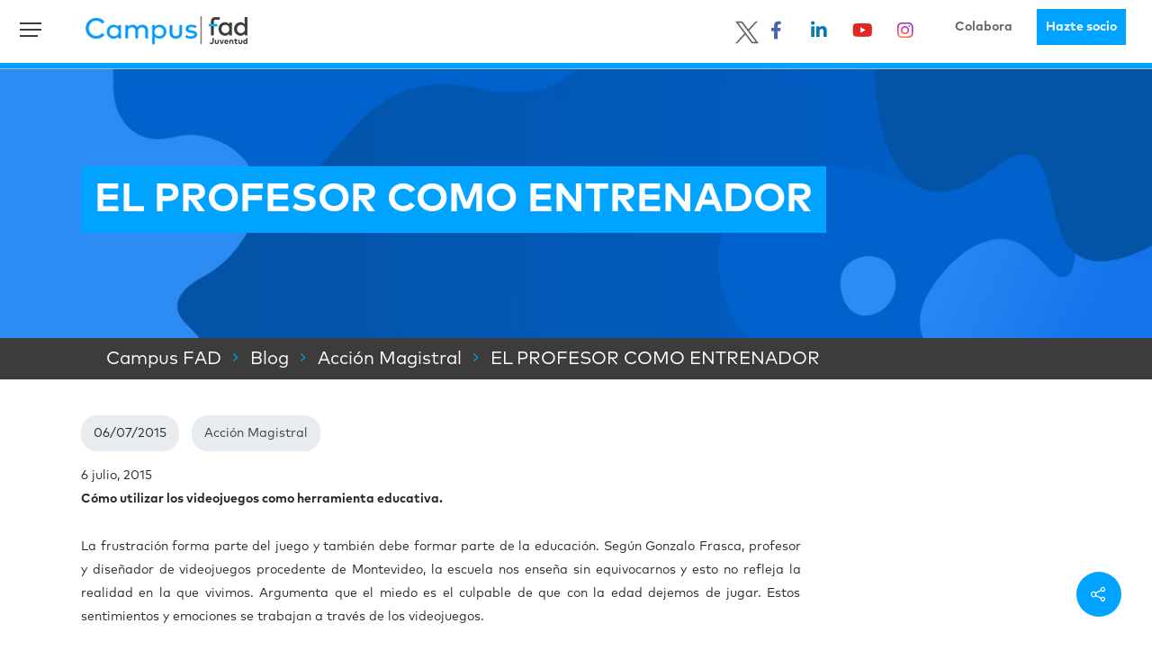

--- FILE ---
content_type: text/css
request_url: https://www.campusfad.org/wp-content/themes/tema-fad/_css/canvas.css?ver=1721809341
body_size: 2808
content:

/* Cabecera - menú */
header#top {
    z-index: 99;
    padding-top: 10px;
    padding-bottom: 10px;
}
#header-outer:not(.transparent) {
    border-bottom: 6px solid #00A3FF;
}
#header-outer {
    padding-bottom: 5px;
}
#header-outer .menu-item {
    /*margin-top: 12px;*/
    margin-left: 15px;
}
#header-outer .menu-item a {
    font-weight: bold !important;
    padding: 10px !important;
}

#header-outer[data-format="default"] #social-in-menu {
    margin-top: 12px;
}

#header-outer .actua-menu {
    border: 1px solid #ffffff;
}

#header-outer .actua-menu a {
    color: #ffffff !important;
    display: inline-block;
    padding: 10px 40px 10px 10px !important;
    position: relative;
}
#header-outer:not(.transparent) .actua-menu {
    border: 1px solid #3C3C3C;
}

#header-outer:not(.transparent) .actua-menu a {
    color: #3C3C3C !important;
}

#header-outer .actua-menu a:before, #header-outer .actua-menu a:after {
    border-right: 2px solid;
    content: '';
    display: block;
    height: 8px;
    margin-top: 0px;
    position: absolute;
    -moz-transform: rotate(45deg);
    -o-transform: rotate(45deg);
    -webkit-transform: rotate(45deg);
    transform: rotate(45deg);
    right: 20px;
    top: 16px;
    width: 0;
}

#header-outer .actua-menu a:after {
    right: 25px;
    -moz-transform: rotate(-45deg);
    -o-transform: rotate(-45deg);
    -webkit-transform: rotate(-45deg);
    transform: rotate(-45deg);
}


#header-outer .menu-hazte-socio {
    background-color: #ffffff;
}
#header-outer .menu-hazte-socio a {
    color: #484848 !important;
}

#header-outer .menu-hazte-socio li a {
    color: #ffffff !important;
}

#header-outer:not(.transparent) .menu-hazte-socio {
    background-color: #00A3FF;
}
#header-outer:not(.transparent) .menu-hazte-socio a {
    color: #ffffff !important;
}

#header-outer .menu-accede-cursos {
    background-color: #3c3c3c;
}
#header-outer .menu-accede-cursos a {
    color: #ffffff !important;
}

#header-outer .menu-accede-cursos li a {
    color: #ffffff !important;
}

#header-outer .menu-actua {
    border: solid 1px #3c3c3c;
}

.menu-actua .icon-angle-down {
    background-color: #ffffff;
    color: #3c3c3c;
    height: 18px;
    width: 24px;
    top: -6px;
}



#top .sub-menu li {
    background-color: var(--color-fad);
}
body[data-dropdown-style="minimal"] #header-outer:not([data-format="left-header"]) header#top nav >ul >li:not(.megamenu) ul li.current-menu-ancestor:hover >a {
    background-color: var(--color-yellow) !important;
}

@media only screen and (min-width: 1001px) {
    html body #header-outer[data-transparent-header="true"].transparent {
        border-bottom: none !important;
    }
}


#social-in-menu {
    display: flex;
}

#social-in-menu.ajust-menu-header {
    justify-content: flex-end;
}

#social-in-menu i {
    font-size: 30px;
    color: #ffffff;
    height: 34px !important;
    width: 34px;
    margin-right: 10px;
}
#social-in-menu .fa {
    height: 100%;
}
#header-outer #social-in-menu .fa-twitter {
    color: #1DA1F2 !important;
}
#header-outer #social-in-menu .fa-facebook {
    color: #4666A9 !important;
}
#header-outer #social-in-menu .fa-linkedin {
    color: #007BB5 !important;
}
#header-outer #social-in-menu .fa-youtube-play {
    color: #DD2825 !important;
}
#header-outer #social-in-menu .fa-instagram {
    color: transparent;
    background: radial-gradient(circle at 30% 107%, #fdf497 0%, #fdf497 5%, #fd5949 45%, #d6249f 60%, #285AEB 90%);
    background: -webkit-radial-gradient(circle at 30% 107%, #fdf497 0%, #fdf497 5%, #fd5949 45%, #d6249f 60%, #285AEB 90%);
    background-clip: text;
    -webkit-background-clip: text;
    line-height: 26px;
}
@media all and (-ms-high-contrast: none), (-ms-high-contrast: active) {
    #header-outer:not(.transparent) #social-in-menu .fa-instagram {
        color: #000000;
        background: transparent;
    }
}

/* Fin cabecera menú*/

/* Menú canvas izquierda */
body {
    background-color: #00A3FF !important;
}
.contanier-menu-left-canvas {
    position: relative;
    z-index: 5;
}

#left-menu-canvas {
    position: fixed;
    height: 100%;
    width: 40%;
    display: none;
}
#left-menu-canvas::before {
    content: '';
    display: inline-block;
    width: 0;
    height: 100%;
    vertical-align: middle;
}
#left-menu-canvas ul {
    width: 95%;
    display: inline-block;
    margin: 0;
    position: relative;
    top: 10%;
}
#left-menu-canvas ul li {
    display: block;
    line-height: 2;
    font-size: 1rem;
    padding-left: 12%;
}
#left-menu-canvas a {
    color: #ffffff;
}
#left-menu-canvas a:hover {
    font-weight: bold;
}

#right-arrow-canvas {
    display: inline-flex;
    margin-right: 20px;
    margin-left: -20px;
    display: inline-block;
    height: 13px;
    position: relative;
    width: 13px;
    -moz-transform: rotate(315deg);
    -ms-transform: rotate(315deg);
    -webkit-transform: rotate(315deg);
    transform: rotate(315deg);
}
#right-arrow-canvas:before {
    background-color: #ffffff;
    bottom: 1px;
    content: '';
    height: 20px;
    position: absolute;
    right: 0;
    transform-origin: bottom;
    width: 2px;
    -moz-transform: rotate(-45deg);
    -ms-transform: rotate(-45deg);
    -webkit-transform: rotate(-45deg);
    transform: rotate(-45deg);
}
#right-arrow-canvas:after {
    border-color: #ffffff;
    border-bottom-style: solid;
    border-bottom-width: 3px;
    border-right-style: solid;
    border-right-width: 3px;
    content: '';
    display: inline-block;
    height: 12px;
    left: 0;
    position: absolute;
    top: 0;
    width: 12px;
}

#left-menu-canvas .current-menu-item {
    font-weight: bold;
}
#left-menu-canvas .current-menu-item a {
    border-bottom: 3px solid #fff;
    padding-bottom: 5px;
}
#left-menu-canvas .sub-menu a {
    border-bottom: none !important;
    font-weight: normal !important;
}
/* Fin menú canvas izqueirdo*/


.boxclose {
    position: fixed;
    width: 70px;
    height: 70px;
    background-color: #ffffff;
    border-radius: 50%;
    display: none;
    z-index: 9;
}
.boxclose::before, .boxclose::after {
    position: absolute;
    top: 45%;
    left: 15px;
    width: 40px;
    height: 4px;
    content: "";
    background-color: #00A3FF;
    display: block;
    z-index: 99;
}
.boxclose::before {
    -ms-transform: rotate(-45deg);
    -webkit-transform: rotate(-45deg);
    transform: rotate(-45deg);
}
.boxclose::after {
    -ms-transform: rotate(45deg);
    -webkit-transform: rotate(45deg);
    transform: rotate(45deg);
}
.boxclose:hover { cursor: pointer; }

.boxclose.mobile {
    width: 50px;
    height: 50px;
}

.boxclose.mobile::before, .boxclose.mobile::after {
    left: 12px;
    width: 25px;
}


.hamburger-left,
.hamburger-left-responsive
{
    left: 1.4rem;
    top: 25px;
    width: 1.5rem;
    height: .7rem;
    position: fixed;
    z-index: 10000;
    cursor: pointer;
}
.mobile .hamburger-left {
    top: 14px;
}
.mobile header#top {
    padding-top: 0;
}

.hamburger-left > span {
    display: block;
    background-color: #3c3c3c;
    height: 20%;
    margin-bottom: 20%;
}

.hamburger-left-responsive > span {
    display: block;
    background-color: #000;
    height: 20%;
    margin-bottom: 20%;
}

.hamburger-left span:nth-child(3) {
    width: 80%;
}
body:not(.home) .hamburger-left > span {
    background-color: #3C3C3C;
}
body:not(.home) #header-outer {
    padding-top: 0px !important;
}

.all-content {
    position: relative;
    top: 0;
    left: 0;
    right: 0;
    bottom: 0;
    background-color: #fff;
    color: #262626;
    /*overflow-y:scroll;
    overflow-x:hidden;*/
    transition: .2s ease;
}
.top-logo-theme {
    margin-left: 65px;
    top:7px;
}

.separator-footer-social {
    display: none;
    border: 2px solid #00A3FF;
    height: 2px;
    width: 100%;
}
.mobile #top .span_9 {
    padding-top: 5px;
}



/* Responsive menu */

.contanier-responsive-menu {
    background-color: #00A3FF;
}

.contanier-responsive-menu {
    display: none;
    overflow: hidden;
    margin-bottom: 0;
}

.contanier-responsive-menu.show {
    display: block;
    position: fixed;
    z-index: 1001;
    width: 100%;
}

.responsive-menu {
    display: grid;
    margin-bottom: 0;
}
.responsive-menu li {
    transition-duration: 0.9s;
}

.responsive-menu a {
    float: left;
    display: block;
    color: #f2f2f2;
    text-align: center;
    padding: 5px 16px;
    text-decoration: none;
    font-size: 16px;
}

.responsive-menu .icon {
    display: none;
}

.dropdown {
    float: left;
    overflow: hidden;
}

.dropdown .dropbtn {
    font-size: 17px;
    border: none;
    outline: none;
    color: white;
    padding: 14px 16px;
    background-color: inherit;
    font-family: inherit;
    margin: 0;
}

.dropdown-content {
    display: none;
    position: absolute;
    background-color: #f9f9f9;
    min-width: 160px;
    box-shadow: 0px 8px 16px 0px rgba(0,0,0,0.2);
    z-index: 1;
}

.dropdown-content li {
    float: none;
    color: black;
    padding: 12px 16px;
    text-decoration: none;
    display: block;
    text-align: left;
}

.responsive-menu li:hover, .dropdown:hover .dropbtn {
    background-color: #555;
    color: white;
}

.dropdown-content li:hover {
    background-color: #ddd;
    color: black;
}

.dropdown:hover .dropdown-content {
    display: block;
}



@media screen and (max-width: 690px) {
    .responsive-menu li:not(:first-child), .dropdown .dropbtn {
        display: none;
    }
    .responsive-menu li.icon {
        float: right;
        display: block;
    }
    header#top {
        padding-top: 0;
    }
    body:not(.home) header#top .top-logo-theme #logo {
        margin-top: 10px !important;
    }
    .hamburger-left-responsive {
        top: 17px;
    }
}

@media screen and (max-width: 690px) {
    .responsive-menu.responsive {position: relative;}
    .responsive-menu.responsive .icon {
        position: absolute;
        right: 0;
        top: 0;
    }
    .responsive-menu.responsive li {
        float: none;
        display: block;
        text-align: left;
    }
    .responsive-menu.responsive .dropdown {float: none;}
    .responsive-menu.responsive .dropdown-content {position: relative;}
    .responsive-menu.responsive .dropdown .dropbtn {
        display: block;
        width: 100%;
        text-align: left;
    }
}

.mobile .hamburger-left {
    display: none;
}

.hamburger-left-responsive {
    display: none;
}

.mobile .hamburger-left-responsive {
    display: block;
}

/* Fin responsive menu */



@media (max-width: 1200px) {
    #slide-7-layer-7,
    #slide-1-layer-7 {
        display: none;
    }
}

@media only screen and (min-width: 790px) {
    #left-menu-canvas, .contanier-menu-left-canvas {
        width: 20%;
    }
}

@media (max-width: 790px) {
    body.home header#top .top-logo-theme #logo {
        margin-top: 0 !important;
    }
    body header#top .top-logo-theme #logo {
        margin-top: 10px !important;
    }
    header#top {
        padding-bottom: 0;
    }
    body.home header#top .top-logo-theme #logo {
        margin-top: 10px !important;
    }
}

@media screen and (orientation: portrait) {
    .contanier-menu-left-canvas.active + .all-content {
        transform: translateX(35vw) scale(0.8);
        box-shadow: 0 0 30px 5px rgba(38, 38, 38, 0.3);
    }

    .contanier-menu-left-canvas.active .boxclose {
        -ms-transform: translateY(-50%) translateX(-35.55vw);
        -webkit-transform: translateY(-50%) translateX(-35.55vw);
        transform: translateY(40vh) translateX(37.8vw);
    }
    @media all and (-ms-high-contrast: none), (-ms-high-contrast: active) {
        #header-outer .container {
            visibility: hidden !important;
        }
    }
}
@media screen and (orientation: landscape) {
    .contanier-menu-left-canvas.active + .all-content {
        transform: translateX(8vw) scale(0.8);
        box-shadow: 0 0 30px 5px rgba(38, 38, 38, 0.3);
    }
    .contanier-menu-left-canvas.active .boxclose {
        -ms-transform: translateY(-50%) translateX(-35.55vw);
        -webkit-transform: translateY(-50%) translateX(-35.55vw);
        transform: translateY(40vh) translateX(16vw);

    }
    @media all and (-ms-high-contrast: none), (-ms-high-contrast: active) {
        #header-outer .container {
            visibility: hidden !important;
        }
    }
}

@media only screen and (max-width: 690px){
    .top-logo-theme.col.span_3 {
        margin-top: 3px;
    }

    .hamburger-left{
        left: 2rem;
        top: 17px;
    }

    #header-outer .menu-item{
        margin-top: 2px;
        z-index: 9999;
    }
    body[data-dropdown-style="minimal"][data-header-color="light"] #header-outer:not(.transparent) .sf-menu >li ul {
        z-index: 0;
    }

}


.no-margin-top-mobile {
    margin-top: 0 !important;
}

#header-outer .haztesocio-menu {
    background-color: #ececec;
}

--- FILE ---
content_type: application/x-javascript
request_url: https://www.campusfad.org/wp-content/themes/tema-fad/_js/filter.js?ver=6.4.7
body_size: 597
content:
function updateQueryStringParameter(uri, key, value) {
    var re = new RegExp("([?&])" + key + "=.*?(&|$)", "i");
    var separator = uri.indexOf('?') !== -1 ? "&" : "?";
    if (uri.match(re)) {
        return uri.replace(re, '$1' + key + "=" + value + '$2');
    }
    else {
        return uri + separator + key + "=" + value;
    }
}

function removePageUrl(uri) {

    var isPage = uri.indexOf('page');
    if ( isPage > 0 ) {
        var splitUri = uri.split("/");
        var pos = splitUri.indexOf('page');
        splitUri.splice(pos, 2);
        uri = splitUri.join('/');
    }
    return uri;
}

window.onload = function () {

    const isFilter = document.querySelector('.grid-taxonomy-course');

    if ( isFilter ) {

        var edition = document.getElementById("select-course-edition");
        if (edition) {
            edition.onchange = function() {
                var name = edition.selectedOptions[0].label;
                if ( name === 'Todas las ediciones' ) {
                    name = 'all';
                }
                var url = updateQueryStringParameter(window.location.href, 'edicion', name);
                /* Controlar que en pesta�as se resetee la p�gina a uno */
                url = removePageUrl(url);
                window.location.href = url;
            };
        }

    }

}
